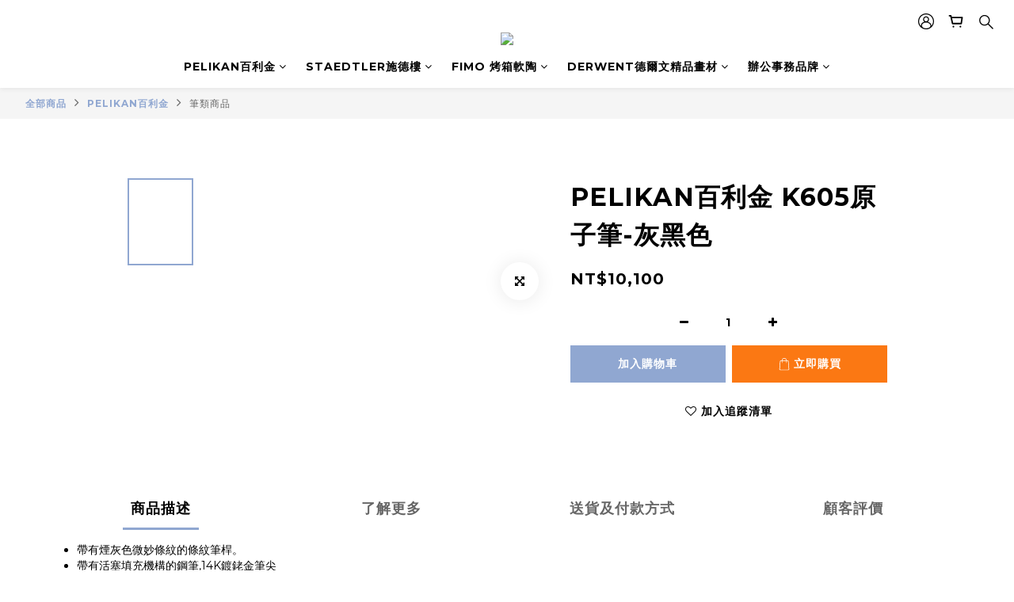

--- FILE ---
content_type: text/plain
request_url: https://www.google-analytics.com/j/collect?v=1&_v=j102&a=2059314965&t=pageview&cu=TWD&_s=1&dl=https%3A%2F%2Fwww.sekadotw.com%2Fproducts%2F%25E3%2580%2590pelikan%25E7%2599%25BE%25E5%2588%25A9%25E9%2587%2591%25E3%2580%2591k605%25E5%258E%259F%25E5%25AD%2590%25E7%25AD%2586-%25E7%2581%25B0%25E9%25BB%2591%25E8%2589%25B2&ul=en-us%40posix&dt=PELIKAN%E7%99%BE%E5%88%A9%E9%87%91%20K605%E5%8E%9F%E5%AD%90%E7%AD%86-%E7%81%B0%E9%BB%91%E8%89%B2&sr=1280x720&vp=1280x720&_u=aCDAAEIJAAAAACAMI~&jid=999774493&gjid=1244657551&cid=122929077.1769667648&tid=UA-124194610-1&_gid=2011096291.1769667648&_r=1&_slc=1&pa=detail&pr1id=PLK-813693&pr1nm=PELIKAN%E7%99%BE%E5%88%A9%E9%87%91%20K605%E5%8E%9F%E5%AD%90%E7%AD%86-%E7%81%B0%E9%BB%91%E8%89%B2&pr1ca=&pr1br=&pr1va=&pr1pr=&pr1qt=&pr1cc=&pr1ps=0&z=1444039126
body_size: -450
content:
2,cG-W7EFXCWJPZ

--- FILE ---
content_type: application/javascript
request_url: https://cdn.shoplineapp.com/s/javascripts/currencies.js
body_size: 149
content:
var Currency={rates:{USD:1,HKD:.128162,MOP:.124491,CNY:.143789,NTD:.031952,TWD:.031952,SGD:.79203,EUR:1.1956,AUD:.7039,GBP:1.3798,PHP:.016995,MYR:.255167,THB:.032165,AED:.272294,JPY:.006517,BND:.792878,KRW:699e-6,IDR:6e-5,VND:38e-6,CAD:.737055},convert:function(D,e,r){return D*this.rates[e]/this.rates[r]}};